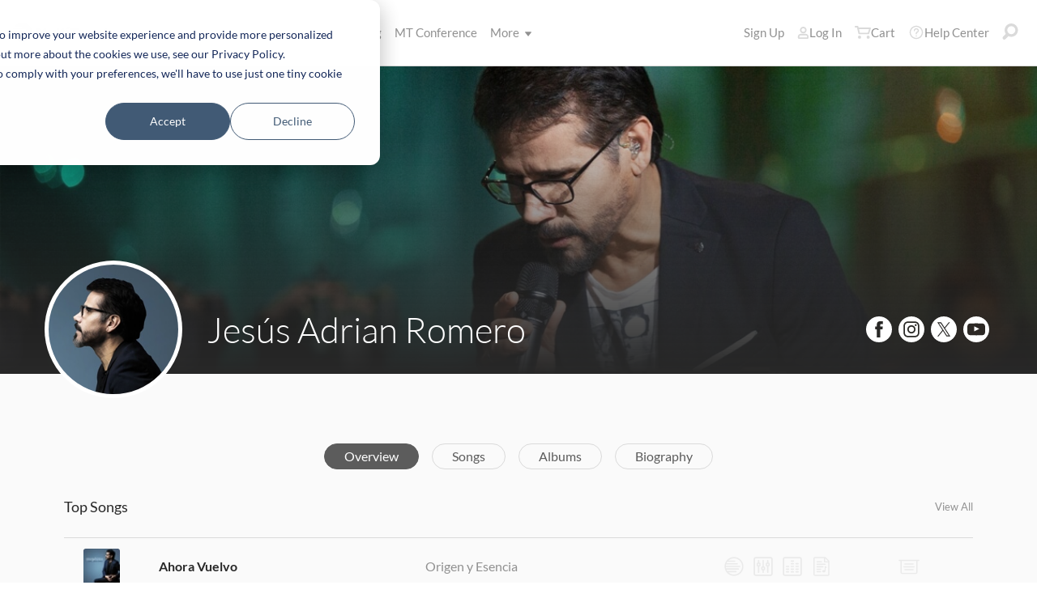

--- FILE ---
content_type: text/html; charset=utf-8
request_url: https://www.multitracks.com/artists/Jes%C3%BAs-Adrian-Romero/
body_size: 18117
content:

<!DOCTYPE html>
<html lang="en">
<head>
	<!-- set the viewport width and initial-scale on mobile devices -->
	<meta name="viewport" content="width=device-width, initial-scale=1.0" /><title>
	MultiTracks.com
</title>

<!-- set the encoding of your site -->
<meta charset="utf-8">
<!-- include FavIcons -->

<!-- Favicons -->
<!-- Desktop Browsers -->
<link id="commonHeader_DesktopIcon" rel="icon" type="image/svg+xml" href="https://multitracks.blob.core.windows.net/public/images/icon/favicon/favicon-svg2.svg"></link>
<meta name="theme-color" content="#ffffff">

<!-- iOS Safari -->
<link id="commonHeader_AppleTouchIcon" rel="apple-touch-icon" sizes="180x180" href="https://multitracks.blob.core.windows.net/public/images/icon/favicon/apple-touch-icon.png"></link>
<link id="commonHeader_MaskIcon" rel="mask-icon" color="#282828" href="https://multitracks.blob.core.windows.net/public/images/icon/favicon/safari-pinned-tab.svg"></link>

<!-- Android Chrome -->
<link id="commonHeader_Manifest" rel="manifest" href="https://multitracks.blob.core.windows.net/public/images/icon/favicon/manifest.json"></link>

<!-- Windows 8 and 10 -->
<meta name="msapplication-TileColor" content="#2d89ef">
<meta id="commonHeader_MsAppConfig" name="msapplication-config" href="https://multitracks.blob.core.windows.net/public/images/icon/favicon/browserconfig.xml"></meta>

<meta name="theme-color" content="#ffffff">
<meta id="commonHeader_ogTitle" property="og:title" content="Jesús Adrian Romero | MultiTracks.com"></meta>
<meta id="commonHeader_ogDescription" property="og:description" content="Discover quality resources for leading worship from Jesús Adrian Romero. MultiTracks, Charts, Patches, and instruments parts in RehearsalMix."></meta>
<meta property="og:image" content="https://multitracks.blob.core.windows.net/public/images/site/1/facebook-global.jpeg" />

<input class="js-content-path" type="hidden" value="https://mtracks.azureedge.net/public/" />

<script>
	const contentPath = "https://mtracks.azureedge.net/public/";
</script>

<!-- Google tag (gtag.js) -->
<script async src="https://www.googletagmanager.com/gtag/js?id=G-8PSL4BS3Y4"></script>
<script>
	window.dataLayer = window.dataLayer || [];
	function gtag(){dataLayer.push(arguments);}
	gtag('js', new Date());

	gtag('config', 'G-8PSL4BS3Y4');
</script>
<link rel="canonical" href="https://www.multitracks.com/artists/Jes%C3%BAs-Adrian-Romero/" />
<!-- Facebook Scripts -->
<script>
	var facebook_AppId = '287486777962506';
	var facebook_PixelId = '745207308943054';
	var facebookCulture = 'en_US';
</script>
<script type="text/javascript" src="https://multitracks.blob.core.windows.net/public/scripts/v63/en/facebook.min.js?v=2"></script>
<link rel="alternate" href="https://www.multitracks.com/artists/Jes%C3%BAs-Adrian-Romero/" hreflang="en" /><link rel="alternate" href="https://www.secuencias.com/artists/Jes%C3%BAs-Adrian-Romero/" hreflang="es" /><link rel="alternate" href="https://www.multitracks.com.br/artists/Jes%C3%BAs-Adrian-Romero/" hreflang="pt" /><link rel="alternate" href="https://www.multitracksfr.com/artists/Jes%C3%BAs-Adrian-Romero/" hreflang="fr" /><link rel="alternate" href="https://www.multitracks.co.kr/artists/Jes%C3%BAs-Adrian-Romero/" hreflang="ko" /><link rel="alternate" href="https://www.multitracks.id/artists/Jes%C3%BAs-Adrian-Romero/" hreflang="id" />
	<!-- include the site stylesheet -->
	<link media="all" rel="stylesheet" href="https://multitracks.blob.core.windows.net/public/css/v63/pages/template.discovery.min.css?v=2">
	<link media="all" rel="stylesheet" href="https://multitracks.blob.core.windows.net/public/css/v63/pages/discovery.artists.min.css?v=2">
<meta name="description" content="Discover quality resources for leading worship from Jesús Adrian Romero. MultiTracks, Charts, Patches, and instruments parts in RehearsalMix." /></head>
<body id="artists-details" class="premium standard">
	<form method="post" action="/artists/Jesús-Adrian-Romero/" id="form1" data-add-to-library-enabled="0" data-svg-path="/images/sprite.symbol.svg#" data-is-logged-in="0" data-app-inst-key="1c61072b-67b0-4d9c-aa67-4ec4a41c9b2a" data-add-to-setlist-enabled="0" class=" lang-en js-body-form" data-ws-footer-email-ext="aspx" data-country-id="1" data-ws-footer-email-path="/json/newsletter/" data-language-code="en" data-restricted="False" data-site-id="1" data-ws-search-action="POST" data-ws-search-path="https://api.multitracks.com/search/" data-ws-footer-email-action="POST">
<div class="aspNetHidden">
<input type="hidden" name="__EVENTTARGET" id="__EVENTTARGET" value="" />
<input type="hidden" name="__EVENTARGUMENT" id="__EVENTARGUMENT" value="" />
<input type="hidden" name="__VIEWSTATE" id="__VIEWSTATE" value="IM0eZGYDBqjTrvFNwS1iSujxRvJj/Gy/Ok7aultbD+mP4RV+6BHyAT92oWuiIUFSJniwi3qUjgFqnwxU1E1elJJWSFeFXILI1oYCM2M/iOQ=" />
</div>

<script type="text/javascript">
//<![CDATA[
var theForm = document.forms['form1'];
if (!theForm) {
    theForm = document.form1;
}
function __doPostBack(eventTarget, eventArgument) {
    if (!theForm.onsubmit || (theForm.onsubmit() != false)) {
        theForm.__EVENTTARGET.value = eventTarget;
        theForm.__EVENTARGUMENT.value = eventArgument;
        theForm.submit();
    }
}
//]]>
</script>



<script type="text/javascript">
//<![CDATA[
var customerLanguage = 'en';var timeStyle = '12';var timeSeparator = ':';(function(c, l, a, r, i, t, y) {
				c[a] = c[a] || function() {
					(c[a].q = c[a].q || []).push(arguments)
				};
				t = l.createElement(r);
				t.async = 1;
				t.src = "https://www.clarity.ms/tag/" + i;
				y = l.getElementsByTagName(r)[0];
				y.parentNode.insertBefore(t, y);
			})(window, document, "clarity", "script", "52v7vk8jhn");window.intercomSettings = {"app_id":"kabb4vin","language_override":"en"};//]]>
</script>
<script type="text/javascript" src="https://multitracks.blob.core.windows.net/public/scripts/v63/en/usercontrols/timezone-detector.min.js?v=2" defer></script>
<script type="text/javascript">
//<![CDATA[
var globalJsEnabled = false;//]]>
</script>

<script src="https://multitracks.blob.core.windows.net/public/scripts/v63/en/WebFormsBundle.min.js?v=2" type="text/javascript"></script>
<div class="aspNetHidden">

	<input type="hidden" name="__VIEWSTATEGENERATOR" id="__VIEWSTATEGENERATOR" value="E275DC9E" />
	<input type="hidden" name="__EVENTVALIDATION" id="__EVENTVALIDATION" value="NebGJ6K1Kyj38bVz9qggPxckGhSIDzFvVuMj6rUWAM1+KSWr2Fjt4D5oxkwf26XTm/1ABcid8CSZSXNgg37zN312CtogmY+HvSr2QqH8iVE1lR4khxWC5TiIHLLFsQGE5GV9vsSbzULItQAgVcm3wfQizxrp4UqCscQAlMiK2671Tm2cdZ/tIJRkBZcRLSxVWJghsYoz9//Jppu1/5gnjHpoDqxRKdx0o0w7X1aqs0GIyDEhIWYH6zAvYLJi99AJ5KvyiRss3ayd0OG4AOnCE/pdz4MNuVrOA9C/mKpnVUtzmcpfUWZIJBf8SmfivzhGCitl9qz5zYeypoo1XEnwXHvlg/2XteaQjKw56eBEiu0=" />
</div>
		<noscript>
			<div>Javascript must be enabled for the correct page display</div>
		</noscript>
		<!-- allow a user to go to the main content of the page -->
		<a class="accessibility" href="#main" tabindex="21">Skip to Content</a>
		
		<!-- header of the page -->
		

<!-- header of the page -->
<script type="text/javascript">
//<![CDATA[
Sys.WebForms.PageRequestManager._initialize('header$ctl00', 'form1', [], [], [], 90, '');
//]]>
</script>

<div class="mobile-panel mod-left js-mobile-left js-mobile-panel">
	<a href="#" class="mobile-panel--close js-click-hide-products"></a>
	<nav id="mobile-menu-products" class="mobile-menu">
		<button class="mobile-panel--close-btn js-click-hide-products" aria-label="Close Menu">
			
<svg class="mobile-panel--close-btn--icon" role="graphics-symbol" aria-label="">
	<use xmlns:xlink="http://www.w3.org/1999/xlink" xlink:href="/images/sprite.symbol.svg#X-Close-thick"></use>
</svg>

		</button>
		<div class="mobile-menu--wrap">
			<ul data-menu="main" data-menu-id="0" class="mobile-menu--level js-menu-level">
				<li class="mobile-menu--item js-menu-item"><a class="mobile-menu--link js-menu-link" data-submenu="submenu-1" href="#">Products</a></li>
				<li class="mobile-menu--item js-menu-item"><a class="mobile-menu--link js-menu-link" data-submenu="submenu-4" href="/discovery/">Songs</a></li>
				<li class="mobile-menu--item js-menu-item"><a class="mobile-menu--link js-menu-link" data-submenu="submenu-3" href="/sounds/all/">Sounds</a></li>
				<li id="header_pricingLinkMobile" class="mobile-menu--item js-menu-item"><a class="mobile-menu--link js-menu-link" href="/pricing/">Pricing</a></li>
				<li class="mobile-menu--item js-menu-item"><a class="mobile-menu--link js-menu-link" href="/mtconference/">MT Conference</a></li>
				<li class="mobile-menu--item js-menu-item"><a class="mobile-menu--link js-menu-link" data-submenu="submenu-2" href="#">More</a></li>
			</ul>
			<!-- Submenu 1 -->
			<ul data-menu="submenu-1" data-menu-id="1" class="mobile-menu--level js-menu-level">
				<li class="mobile-menu--item js-menu-item"><a class="mobile-menu--link js-menu-link" href="/products/multitracks-one/">MultiTracks One</a></li>
				<li class="mobile-menu--item js-menu-item"><a class="mobile-menu--link js-menu-link" href="/products/live-bundle/">Live Bundle</a></li>
				<li class="mobile-menu--item js-menu-item"><a class="mobile-menu--link js-menu-link" href="/products/rehearse-bundle/">Rehearse Bundle</a></li>
				<li class="mobile-menu--item js-menu-item"><a class="mobile-menu--link js-menu-link" href="/products/mt-complete/">MT Complete<span class="mobile-menu--link--badge">New</span></a></li>
				<li id="header_cslLinkMobile" class="mobile-menu--item js-menu-item"><a class="mobile-menu--link js-menu-link" href="/products/churchstreaminglicense/">Church Licensing</a></li>
				<li class="mobile-menu--item js-menu-item"><a class="mobile-menu--link js-menu-link" href="/products/tracks/">Tracks</a></li>
				<li class="mobile-menu--item js-menu-item"><a class="mobile-menu--link js-menu-link" href="/products/playback/">Playback</a></li>
				<li class="mobile-menu--item js-menu-item"><a class="mobile-menu--link js-menu-link" href="/products/playback/rentals/">Playback Rentals</a></li>
				<li class="mobile-menu--item js-menu-item"><a class="mobile-menu--link js-menu-link" href="/products/cloud/">Cloud Pro</a></li>
				<li class="mobile-menu--item js-menu-item"><a class="mobile-menu--link js-menu-link" href="/products/rehearsalmix/">RehearsalMix</a></li>
				<li id="header_chartBuilderLinkMobile" class="mobile-menu--item js-menu-item"><a class="mobile-menu--link js-menu-link" href="/products/chartbuilder/">ChartBuilder</a></li>
				<li class="mobile-menu--item js-menu-item"><a class="mobile-menu--link js-menu-link" href="/products/chartbuilder/solopractice/">Solo Practice Bundle</a></li>
				<li class="mobile-menu--item js-menu-item"><a href="/products/chartpro/" id="header_chartsPage" class="mobile-menu--link js-menu-link">Chart Pro</a></li>
				<li class="mobile-menu--item js-menu-item"><a class="mobile-menu--link js-menu-link" href="/products/propresenter">ProPresenter Templates</a></li>
				<li class="mobile-menu--item js-menu-item"><a class="mobile-menu--link js-menu-link" href="/products/sounds/">Sounds</a></li>
			</ul>
			<ul data-menu="submenu-2" data-menu-id="2" class="mobile-menu--level js-menu-level">
				<li class="mobile-menu--item js-menu-item"><a class="mobile-menu--link js-menu-link" href="/about/">About</a></li>
				<li class="mobile-menu--item js-menu-item"><a class="mobile-menu--link js-menu-link" href="https://www.leadworshipwell.com" target="_blank">Lead Worship Well</a></li>
				<li class="mobile-menu--item js-menu-item"><a class="mobile-menu--link js-menu-link" href="/careers/">Careers</a></li>
				<li class="mobile-menu--item js-menu-item"><a class="mobile-menu--link js-menu-link" href="/sessions/">Sessions</a></li>
				<li class="mobile-menu--item js-menu-item"><a class="mobile-menu--link js-menu-link" href="/training/">Training</a></li>
			</ul> <!-- /.mobile-menu-level -->
			<ul data-menu="submenu-3" data-menu-id="3" class="mobile-menu--level js-menu-level">
				<li class="mobile-menu--item js-menu-item"><a class="mobile-menu--link js-menu-link" href="/products/sounds/">What are Sounds?</a></li>
				<li class="mobile-menu--item js-menu-item"><a class="mobile-menu--link js-menu-link" href="/products/sounds/ambient-pads/">Ambient Pads</a></li>
				<li id="header_navCollection" class="mobile-menu--item js-menu-item"><a class="mobile-menu--link js-menu-link" href="/sounds/patches/collections/">Collections</a></li>
				<li class="mobile-menu--item js-menu-item"><a class="mobile-menu--link js-menu-link" href="/sounds/bundles/">Bundles</a></li>
				<li class="mobile-menu--item js-menu-item"><a class="mobile-menu--link js-menu-link" href="/sounds/patches/">Patches</a></li>
				<li class="mobile-menu--item js-menu-item"><a class="mobile-menu--link js-menu-link" href="/products/sounds/stageready/">StageReady</a></li>
				<li class="mobile-menu--item js-menu-item"><a class="mobile-menu--link js-menu-link" href="/products/sounds/song-specific/">Song Specific Patches</a></li>
				<li class="mobile-menu--item js-menu-item"><a class="mobile-menu--link js-menu-link" href="/products/sounds/kemper/">Kemper</a></li>
				<li class="mobile-menu--item js-menu-item"><a class="mobile-menu--link js-menu-link" href="/products/drum-samples/">Drum Samples</a></li>
				<li class="mobile-menu--item js-menu-item"><a class="mobile-menu--link js-menu-link" href="/sounds/soundbeds/">Soundbeds</a></li>
				<li class="mobile-menu--item js-menu-item"><a class="mobile-menu--link js-menu-link" href="/sounds/templates/">Templates</a></li>
				<li class="mobile-menu--item js-menu-item"><a class="mobile-menu--link js-menu-link" href="/sounds/loops/">Loops</a></li>
				<li class="mobile-menu--item js-menu-item"><a class="mobile-menu--link js-menu-link" href="/producers/">Producers</a></li>
				<li class="mobile-menu--item js-menu-item"><a class="mobile-menu--link js-menu-link" href="/sounds/all/">Browse All Sounds</a></li>
			</ul> <!-- /.mobile-menu-level -->
			<ul data-menu="submenu-4" data-menu-id="4" class="mobile-menu--level js-menu-level">
				<li class="mobile-menu--item js-menu-item"><a class="mobile-menu--link js-menu-link" href="/resources/">Resources</a></li>
				<li class="mobile-menu--item js-menu-item"><a class="mobile-menu--link js-menu-link" href="/discovery/">Browse Songs</a></li>
				<li class="mobile-menu--item js-menu-item"><a class="mobile-menu--link js-menu-link" href="/songs/">Top Songs</a></li>
				<li class="mobile-menu--item js-menu-item"><a class="mobile-menu--link js-menu-link" href="/songs/?order=recent&label=New Releases">New Releases</a></li>
				<li class="mobile-menu--item js-menu-item"><a class="mobile-menu--link js-menu-link" href="/artists/">Artists</a></li>
				<li class="mobile-menu--item js-menu-item"><a class="mobile-menu--link js-menu-link" href="/albums/">Albums</a></li>
				<li class="mobile-menu--item js-menu-item"><a class="mobile-menu--link js-menu-link" href="/mtcomplete/">
					MT Complete<span class="mobile-menu--link--badge">New</span></a></li>
			</ul> <!-- /.mobile-menu-level -->
			<!-- /.mobile-menu-level -->
		</div>
		<!-- /.mobile-menu-wrap -->
	</nav>
	<!-- /.mobile-menu -->
</div>
<!-- /.mobile-panel -->

<div class="mobile-panel mod-right js-mobile-right js-mobile-panel">
	<a href="#" class="mobile-panel--close js-click-hide-account"></a>
	<nav id="mobile-menu-account" class="mobile-menu">
		<button class="mobile-panel--close-btn js-click-hide-account" aria-label="Close Menu">
			
<svg class="mobile-panel--close-btn--icon" role="graphics-symbol" aria-label="">
	<use xmlns:xlink="http://www.w3.org/1999/xlink" xlink:href="/images/sprite.symbol.svg#X-Close-thick"></use>
</svg>

		</button>
		<div class="mobile-menu--wrap">
			<ul data-menu="main" data-menu-id="0" class="mobile-menu--level js-menu-level">
				<li id="header_registerLinkMobile" class="mobile-menu--item js-menu-item"><a class="mobile-menu--link js-menu-link" href="/register/">Sign Up</a></li>
				<li id="header_loginItemMobile" class="mobile-menu--item js-menu-item">
					<a href="/login/" id="header_loginLinkMobile" class="mobile-menu--link js-menu-link">
						Log In
					</a>
				</li>
				
				
				
				<li class="mobile-menu--item js-menu-item"><a href="/cart/" id="header_mobileCartButton" class="mobile-menu--link js-menu-link js-cart-count">Cart</a></li>
				<li class="mobile-menu--item js-menu-item"><a href="https://helpcenter.multitracks.com/en/" id="header_supportLinkMobile" class="mobile-menu--link js-menu-link">Help Center</a></li>
			</ul>
			
			
			
			<ul id="header_accountSectionMobile4" data-menu="submenu-1-3" data-menu-id="4" class="mobile-menu--level js-menu-level">
				<li class="mobile-menu--item js-menu-item"><a class="mobile-menu--link js-menu-link" href="/premium/setlists/">Setlists</a></li>
				<li class="mobile-menu--item js-menu-item"><a class="mobile-menu--link js-menu-link" href="/premium/setlists/serviceTypes/">Service Types</a></li>
				<li class="mobile-menu--item js-menu-item"><a class="mobile-menu--link js-menu-link" href="/premium/setlists/planningcenter/plan/import.aspx">Import</a></li>
				<li class="mobile-menu--item js-menu-item"><a class="mobile-menu--link js-menu-link" href="/premium/setlists/planningcenter/song/link.aspx">Song Link</a></li>
			</ul>
			<ul id="header_accountSectionMobile5" data-menu="submenu-1-4" data-menu-id="5" class="mobile-menu--level js-menu-level">
				<li class="mobile-menu--item js-menu-item"><a class="mobile-menu--link js-menu-link" href="/premium/playback/rentals/">Rentals</a></li>
				<li class="mobile-menu--item js-menu-item"><a class="mobile-menu--link js-menu-link" href="/premium/custom/">Custom Click and Guide</a></li>
			</ul>
			<ul id="header_accountSectionMobile6" data-menu="submenu-1-5" data-menu-id="6" class="mobile-menu--level js-menu-level">
				<li class="mobile-menu--item js-menu-item"><a class="mobile-menu--link js-menu-link" href="/premium/chartpro/charts/">Charts</a></li>
				<li class="mobile-menu--item js-menu-item"><a class="mobile-menu--link js-menu-link" href="/premium/chartpro/stagedisplay/">Stage Display Add-On</a></li>
			</ul>
		</div>
		<!-- /.mobile-menu-wrap -->
	</nav>
	<!-- /.mobile-menu -->
</div>
<!-- /.mobile-panel -->

<header class="header mod-interior remodal-bg">
	<div class="header--holder">

		<div class="header--mobile mod-en js-media-search-mobile-container">
			<a class="header--mobile--link dots mod-horiz js-click-show-products" href="#">
				<div class="dots--item"></div>
				<div class="dots--item"></div>
				<div class="dots--item"></div>
			</a>

			<a class="header--mobile--logo" href="/">
				<img src="https://multitracks.blob.core.windows.net/public/images/site/logo/1/logo-mono.svg" id="header_logo" class="header--mobile--logo--img mod-full" alt="MultiTracks.com" />
				
<svg class="header--mobile--logo--img mod-mark" role="graphics-symbol" aria-label="">
	<use xmlns:xlink="http://www.w3.org/1999/xlink" xlink:href="/images/sprite.symbol.svg#mt-death-star"></use>
</svg>

			</a>

			<div class="header--mobile--right">
				<a class="header--mobile--link u-space-10r js-global-search-trigger" href="#" >
					
<svg class="header--mobile--link--icon" role="graphics-symbol" aria-label="">
	<use xmlns:xlink="http://www.w3.org/1999/xlink" xlink:href="/images/sprite.symbol.svg#Search-Input"></use>
</svg>

				</a>

				<div class="header--mobile--search search">
					<input accesskey="4" type="text" placeholder="Search" class="search--input input mod-search js-media-search-mobile" name="" value="">
					<a href="#" class="search--submit js-media-search-mobile-btn">
						
<svg class="search--submit--icon" role="graphics-symbol" aria-label="">
	<use xmlns:xlink="http://www.w3.org/1999/xlink" xlink:href="/images/sprite.symbol.svg#Search-Input"></use>
</svg>

					</a><!-- /.search-submit -->
				</div><!-- /.header-mobile-search -->

				<a href="#" class="header--mobile--search--close btn-text js-media-search-mobile-close">Cancel</a><!-- /.search-submit -->

				<a class="header--mobile--link js-click-show-account" href="#">
					
<svg class="header--mobile--link--icon" role="graphics-symbol" aria-label="">
	<use xmlns:xlink="http://www.w3.org/1999/xlink" xlink:href="/images/sprite.symbol.svg#account"></use>
</svg>

				</a>
			</div><!-- /.header-mobile-right -->
		</div><!-- /.header-mobile -->

		<div class="header--left">
			<a class="header--left--logo" href="/">
				<img src="https://multitracks.blob.core.windows.net/public/images/site/logo/1/logo-mono.svg" id="header_logoFull" class="header--left--logo--img mod-full" alt="MultiTracks.com" />
			</a>

			<div class="header--mobile mod-right">
				<a class="header--mobile--link js-click-show-account" href="#">
					
<svg class="header--mobile--link--icon" role="graphics-symbol" aria-label="">
	<use xmlns:xlink="http://www.w3.org/1999/xlink" xlink:href="/images/sprite.symbol.svg#account"></use>
</svg>

				</a>
			</div>
			<ul class="header--left--nav navigation-links">
				<li class="navigation-links--item mod-submenu js-hoverable-link">
					<a class="navigation-links--item--link" href="#">Products
						
<svg class="navigation-links--item--menu-icon" role="graphics-symbol" aria-label="">
	<use xmlns:xlink="http://www.w3.org/1999/xlink" xlink:href="/images/sprite.symbol.svg#icon-submenu"></use>
</svg>

					</a>
					<div class="navigation-links--submenu">
						<ul class="navigation-links--submenu--wrap">
							<li class="navigation-links--submenu--item">
								<a class="navigation-links--submenu--item--link" href="/products/multitracks-one/">MultiTracks One</a>
							</li>
							<li class="navigation-links--submenu--item">
								<a class="navigation-links--submenu--item--link" href="/products/live-bundle/">Live Bundle</a>
							</li>
							<li class="navigation-links--submenu--item">
								<a class="navigation-links--submenu--item--link" href="/products/rehearse-bundle/">Rehearse Bundle</a>
							</li>
							<li id="header_headerMTCompleteProductListItem" class="navigation-links--submenu--item">
								<a class="navigation-links--submenu--item--link" href="/products/mt-complete/">MT Complete</a>
								<span class="navigation-links--submenu--item--badge">New</span>
							</li>
							<li id="header_cslLink" class="navigation-links--submenu--item">
								<a class="navigation-links--submenu--item--link" href="/products/churchstreaminglicense/">Church Licensing</a>
							</li>
							<li class="navigation-links--submenu--item">
								<a class="navigation-links--submenu--item--link" href="/products/tracks/">Tracks</a>
							</li>
							<li class="navigation-links--submenu--item">
								<a class="navigation-links--submenu--item--link" href="/products/playback/">Playback</a>
							</li>
							<li class="navigation-links--submenu--item">
								<a class="navigation-links--submenu--item--link" href="/products/playback/rentals/">Playback Rentals</a>
							</li>
							<li class="navigation-links--submenu--item">
								<a class="navigation-links--submenu--item--link" href="/products/cloud/">Cloud Pro</a>
							</li>
							<li class="navigation-links--submenu--item">
								<a class="navigation-links--submenu--item--link" href="/products/rehearsalmix/">RehearsalMix</a>
							</li>
							<li id="header_chartBuilderLink" class="navigation-links--submenu--item">
								<a class="navigation-links--submenu--item--link" href="/products/chartbuilder/">ChartBuilder</a>
							</li>
							<li class="navigation-links--submenu--item">
								<a class="navigation-links--submenu--item--link" href="/products/chartbuilder/solopractice/">Solo Practice Bundle</a>
							</li>
							<li class="navigation-links--submenu--item">
								<a href="/products/chartpro/" id="header_chartsPageMobile" class="navigation-links--submenu--item--link">Chart Pro</a>
							</li>
							<li class="navigation-links--submenu--item">
								<a class="navigation-links--submenu--item--link" href="/products/propresenter/">ProPresenter Templates</a>
							</li>
							<li class="navigation-links--submenu--item">
								<a class="navigation-links--submenu--item--link" href="/products/sounds/">Sounds</a>
							</li>
						</ul>
					</div>
				</li>
				<li class="navigation-links--item mod-submenu mod-sounds js-hoverable-link">
					<a class="navigation-links--item--link" href="/discovery/">Songs
						
<svg class="navigation-links--item--menu-icon" role="graphics-symbol" aria-label="">
	<use xmlns:xlink="http://www.w3.org/1999/xlink" xlink:href="/images/sprite.symbol.svg#icon-submenu"></use>
</svg>

					</a>
					<div class="navigation-links--submenu">
						<ul class="navigation-links--submenu--wrap">
							<li class="navigation-links--submenu--item">
								<a class="navigation-links--submenu--item--link" href="/resources/">Resources</a>
							</li>
							<li class="navigation-links--submenu--item">
								<a class="navigation-links--submenu--item--link" href="/discovery/">Browse Songs</a>
							</li>
							<li class="navigation-links--submenu--item">
								<a class="navigation-links--submenu--item--link" href="/songs/">Top Songs</a>
							</li>
							<li class="navigation-links--submenu--item">
								<a class="navigation-links--submenu--item--link" href="/songs/?order=recent&label=New Releases">New Releases</a>
							</li>
							<li class="navigation-links--submenu--item">
								<a class="navigation-links--submenu--item--link" href="/artists/">Artists</a>
							</li>
							<li class="navigation-links--submenu--item">
								<a class="navigation-links--submenu--item--link" href="/albums/">Albums</a>
							</li>

							<li class="navigation-links--submenu--item">
								<a class="navigation-links--submenu--item--link" href="/mtcomplete/">
									MT Complete
								</a>
								<span class="navigation-links--submenu--item--badge">New</span>
							</li>
						</ul>
					</div>
				</li>
				<li class="navigation-links--item mod-submenu mod-sounds js-hoverable-link">
					<a class="navigation-links--item--link" href="/sounds/all/">Sounds
						
<svg class="navigation-links--item--menu-icon" role="graphics-symbol" aria-label="">
	<use xmlns:xlink="http://www.w3.org/1999/xlink" xlink:href="/images/sprite.symbol.svg#icon-submenu"></use>
</svg>

					</a>
					<div class="navigation-links--submenu">
						<ul class="navigation-links--submenu--wrap">
							<li class="navigation-links--submenu--item">
								<a class="navigation-links--submenu--item--link" href="/products/sounds/ambient-pads/">Ambient Pads</a>
							</li>
							<li id="header_navCollection1" class="navigation-links--submenu--item">
								<a class="navigation-links--submenu--item--link" href="/sounds/patches/collections/">Collections</a>
							</li>
							<li class="navigation-links--submenu--item">
								<a class="navigation-links--submenu--item--link" href="/sounds/bundles/">Bundles</a>
							</li>
							<li class="navigation-links--submenu--item">
								<a class="navigation-links--submenu--item--link" href="/sounds/patches/">Patches</a>
							</li>
							<li class="navigation-links--submenu--item">
								<a class="navigation-links--submenu--item--link" href="/products/sounds/stageready/">StageReady</a>
							</li>
							<li class="navigation-links--submenu--item">
								<a class="navigation-links--submenu--item--link" href="/products/sounds/song-specific/">Song Specific Patches</a>
							</li>
							<li class="navigation-links--submenu--item">
								<a class="navigation-links--submenu--item--link" href="/products/sounds/kemper/">Kemper Profiles</a>
							</li>
							<li class="navigation-links--submenu--item">
								<a class="navigation-links--submenu--item--link" href="/products/drum-samples/">Drum Samples</a>
							</li>
							<li class="navigation-links--submenu--item">
								<a class="navigation-links--submenu--item--link" href="/sounds/soundbeds/">Soundbeds</a>
							</li>
							<li class="navigation-links--submenu--item">
								<a class="navigation-links--submenu--item--link" href="/sounds/templates/">Templates</a>
							</li>
							<li class="navigation-links--submenu--item">
								<a class="navigation-links--submenu--item--link" href="/sounds/loops/">Loops</a>
							</li>
							<li class="navigation-links--submenu--item">
								<a class="navigation-links--submenu--item--link" href="/producers/">Producers</a>
							</li>
							<li class="navigation-links--submenu--item">
								<a class="navigation-links--submenu--item--link" href="/products/sounds/">What are Sounds?</a>
							</li>
						</ul>
					</div>
				</li>
				<li id="header_pricingLink" class="navigation-links--item">
					<a class="navigation-links--item--link" href="/pricing/">Pricing</a>
				</li>
				<li class="navigation-links--item">
					<a class="navigation-links--item--link" href="/mtconference/">MT Conference</a>
				</li>
				<li class="navigation-links--item mod-submenu js-hoverable-link">
					<a class="navigation-links--item--link" href="#">
						More
						
<svg class="navigation-links--item--menu-icon" role="graphics-symbol" aria-label="">
	<use xmlns:xlink="http://www.w3.org/1999/xlink" xlink:href="/images/sprite.symbol.svg#icon-submenu"></use>
</svg>

					</a>
					<div class="navigation-links--submenu">
						<ul class="navigation-links--submenu--wrap">
							<li class="navigation-links--submenu--item">
								<a class="navigation-links--submenu--item--link" href="/about/">About</a>
							</li>
							<li class="navigation-links--submenu--item">
								<a class="navigation-links--submenu--item--link" href="https://www.leadworshipwell.com" target="_blank">Lead Worship Well</a>
							</li>
							<li class="navigation-links--submenu--item">
								<a class="navigation-links--submenu--item--link" href="/careers/">Careers</a>
							</li>
							<li class="navigation-links--submenu--item">
								<a class="navigation-links--submenu--item--link" href="/sessions/">Sessions</a>
							</li>
							<li class="navigation-links--submenu--item">
								<a class="navigation-links--submenu--item--link" href="/training/">Training</a>
							</li>
						</ul>
					</div>
				</li>
			</ul>
			<!-- /.header-left-nav -->
		</div>
		<!-- /.header-left -->
		<div class="header--right mod-en">
			<ul class="header--right--nav navigation-links js-search-control">

				<li id="header_registerLink" class="navigation-links--item mod-popup">
					<a class="navigation-links--item--link" href="/register/">Sign Up
					</a>
				</li>
				<li id="header_loginItem" class="navigation-links--item mod-popup">
					<a href="/login/" id="header_loginLink" class="navigation-links--item--link">
						
<svg class="navigation-links--item--icon mod-account" role="graphics-symbol" aria-label="">
	<use xmlns:xlink="http://www.w3.org/1999/xlink" xlink:href="/images/sprite.symbol.svg#account"></use>
</svg>

						Log In
					</a>
				</li>
				<li class="navigation-links--item mod-popup js-hoverable-link">
					
					
					<!-- /.nav-links-popup -->
				</li>
				<!-- /.navigation-links-item -->

				<li class="navigation-links--item mod-popup js-hoverable-link">
					<a href="/cart/" id="header_cartButton" class="navigation-links--item--link mod-cart js-cart-count">
						
<svg class="navigation-links--item--icon" role="graphics-symbol" aria-label="">
	<use xmlns:xlink="http://www.w3.org/1999/xlink" xlink:href="/images/sprite.symbol.svg#cart"></use>
</svg>

						Cart
					</a>
					<div class="navigation-links--popup cart-popup">
						<div class="cart-popup--wrap">
							<div id="header_emptycart" class="cart-popup--emptycart js-empty-cart">
								<h3>Your shopping cart is empty</h3>
								<p>But it wants to be full. Fill it with MultiTracks, Charts, Subscriptions, and more!</p>
							</div>
							
							<!-- /.cart-popup-checkout-box -->
							
						</div>
					</div>
					<!-- /.nav-links-popup -->
				</li>
				<!-- /.navigation-links-item -->

				<li class="navigation-links--item">
					<a href="https://helpcenter.multitracks.com/en/" id="header_supportLink" class="navigation-links--item--link">
						
<svg class="navigation-links--item--icon" role="graphics-symbol" aria-label="">
	<use xmlns:xlink="http://www.w3.org/1999/xlink" xlink:href="/images/sprite.symbol.svg#support"></use>
</svg>

						Help Center
					</a>
				</li>

				<li class="navigation-links--item">
					<a href="#" class="navigation-links--item--link js-global-search-trigger">
						
<svg class="navigation-links--item--icon" role="graphics-symbol" aria-label="">
	<use xmlns:xlink="http://www.w3.org/1999/xlink" xlink:href="/images/sprite.symbol.svg#Search-Input"></use>
</svg>

					</a>
				</li> <!-- /.navigation-links-item -->
				<!-- /.navigation-links-item -->
			</ul>
			<!-- /.header-right-nav -->
		</div>
		<!-- /.header-right -->
	</div>
	<!-- /.header-holder -->
</header>
<!-- /.header -->

<template class="js-media-search-artist">
	<a href="#" class="media-search--results--item mod-artists js-media-search-item-link">
		<img class="media-search--results--item--img js-media-search-item-img" src="" srcset="">
		<div class="media-search--results--item--text">
			<span class="media-search--results--item--title js-media-search-item-title"></span>
		</div>
	</a>
</template>

<template class="js-media-search-album">
	<a href="#" class="media-search--results--item mod-albums js-media-search-item-link">
		<img class="media-search--results--item--img js-media-search-item-img" src="" srcset="">
		<div class="media-search--results--item--text">
			<span class="media-search--results--item--title js-media-search-item-title"></span>
			<span class="media-search--results--item--sub-title js-media-search-item-subtitle"></span>
		</div>
	</a>
</template>

<template class="js-media-search-song">
	<a href="#" class="media-search--results--item mod-songs js-media-search-item-link">
		<div class="media-search--results--item--text">
			<span class="media-search--results--item--title js-media-search-item-title"></span>
			<span class="media-search--results--item--sub-title js-media-search-item-subtitle"></span>
		</div>
	</a>
</template>

<template class="js-media-search-holder">
	<div class="media-search--results--section js-media-group">
		<div class="media-search--results--section--header">
			<span class="media-search--results--section--header--type js-holder-title"></span>
			<a href="#" class="media-search--results--section--header--link js-media-see-more u-hide" tabindex="-1">See More</a>
		</div>
		<div class="media-search--results--section--content js-media-group-results">
		</div>
	</div>
</template>

<div id="search-app"></div>



<div data-modal-id="add-to-setlist" data-csl="1"  data-show-pinned="0" class="modal mod-vue">
	<div data-modal-action="close" class="u-hide"></div>
	<div
		data-vue-app="add-to-setlist"
		data-endpoint-path="/json/setlist/songactions/"
		data-endpoint-ext="aspx"
		data-endpoint-action="POST"
		data-user-locale="en"
		data-user-date-format="n/j/Y"
		data-user-time-format="h:i K"
		data-is-twenty-four="0">
	</div>
	<template class="js-keypicker-template">
		<h2 class="form-row--label u-color-gray-6">Key</h2>
		<div class="keypicker--container js-keypicker-container"></div>
		<div class="keypicker--container">
			<div class="keypicker--btn filter-select--tip">
				<input class="keypicker--btn--input js-keypicker-accidental js-keypicker-flat"
					id="radio10" type="checkbox" name="accidental" value="flat" />
				<label class="keypicker--btn--label" for="radio10">
					
<svg class="keypicker--btn--icon" role="graphics-symbol" aria-label="">
	<use xmlns:xlink="http://www.w3.org/1999/xlink" xlink:href="/images/sprite.symbol.svg#flat"></use>
</svg>

				</label>
			</div>
			<div class="keypicker--btn filter-select--tip">
				<input class="keypicker--btn--input js-keypicker-accidental js-keypicker-sharp"
					id="radio9" type="checkbox" name="accidental" value="sharp" />
				<label class="keypicker--btn--label" for="radio9">
					
<svg class="keypicker--btn--icon" role="graphics-symbol" aria-label="">
	<use xmlns:xlink="http://www.w3.org/1999/xlink" xlink:href="/images/sprite.symbol.svg#sharp"></use>
</svg>

				</label>
			</div>
		</div>
	</template>
	<template class="js-keypicker-note-template">
		<div class="keypicker--btn">
			<input class="keypicker--btn--input js-keypicker-note" id="radio1" type="radio" name="key" value="" />
			<label class="keypicker--btn--label js-keypicker-note-label" for="radio1"></label>
		</div>
	</template>
</div>


<input name="header$timezone$timeOffset" type="hidden" id="header_timezone_timeOffset" class="js-timezone-offset" />
<input name="header$timezone$timeZoneCode" type="hidden" id="header_timezone_timeZoneCode" class="js-timezone-code" />

 














<!-- MT Conference Banner -->




<input name="header$cloudPdfChartsEnabled" type="hidden" id="header_cloudPdfChartsEnabled" class="js-cloud-pdf-charts-enabled" value="true" />

<script type="text/javascript" src="https://multitracks.blob.core.windows.net/public/scripts/v63/en/main/util-action-notification.min.js?v=2"></script>
<script type="text/javascript" src="https://multitracks.blob.core.windows.net/public/scripts/v63/en/main/util-app-insights.min.js?v=2"></script>
<script type="text/javascript" src="https://multitracks.blob.core.windows.net/public/scripts/v63/en/main/site-header.min.js?v=2" defer></script>

		
		<div id="dynaCacheBody">
	
			<div class="wrapper mod-standard mod-gray">
				
<div class="details-banner">
	<div class="details-banner--overlay"></div>
	<div class="details-banner--hero">
		<img class="details-banner--hero--img"
				src="https://multitracks.blob.core.windows.net/public/images/artists/hero/2420/1038.jpg"
				srcset="https://multitracks.blob.core.windows.net/public/images/artists/hero/1210/1038.jpg,
						https://multitracks.blob.core.windows.net/public/images/artists/hero/2420/1038.jpg 2x"
				alt="Jesús Adrian Romero">
		<div class="details-banner--hero--img u-hide"
			style="background-image: url(https://multitracks.blob.core.windows.net/public/images/albums/568/0.jpg)"></div>
	</div>
	<div class="details-banner--info mod-artist-banner">
		<a href="/artists/Jesús-Adrian-Romero/" class="details-banner--info--box mod-artist-banner">
			<img class="details-banner--info--box--img"
					src="https://multitracks.blob.core.windows.net/public/images/artists/cover/512/1038.jpg"
					srcset="https://multitracks.blob.core.windows.net/public/images/artists/cover/206/1038.jpg,
						https://multitracks.blob.core.windows.net/public/images/artists/cover/512/1038.jpg 2x"
					alt="Jesús Adrian Romero">
		</a>
		<h1 class="details-banner--info--name">
			<a class="details-banner--info--name--link" href="/artists/Jesús-Adrian-Romero/">
				Jesús Adrian Romero
			</a>
		</h1>

		<span class="details-banner--info--box u-hide">
			<img class="details-banner--info--box--img"
					src="https://multitracks.blob.core.windows.net/public/images/albums/284/0.jpg"
					srcset="https://multitracks.blob.core.windows.net/public/images/albums/284/0.jpg,
						https://multitracks.blob.core.windows.net/public/images/albums/568/0.jpg 2x"
					alt="">
		</span>
		<h2 class="details-banner--info--subtitle u-hide">
			<a class="details-banner--info--name--link" href="/artists/Jesús-Adrian-Romero/">
				Jesús Adrian Romero
			</a>
		</h2>
		<h1 class="details-banner--info--name u-hide">
			
		</h1>

		<ul class="details-banner--info--social">
			
					<li class="details-banner--info--social--item">
						<a href="https://www.facebook.com/jaroficial/" class="details-banner--info--social--item--link" target="_blank">
							
<svg class="u-icon" role="graphics-symbol" aria-label="">
	<use xmlns:xlink="http://www.w3.org/1999/xlink" xlink:href="/images/sprite.symbol.svg#icon-facebook"></use>
</svg>

						</a>
					</li>
				
					<li class="details-banner--info--social--item">
						<a href="https://www.instagram.com/jesusadrian/" class="details-banner--info--social--item--link" target="_blank">
							
<svg class="u-icon" role="graphics-symbol" aria-label="">
	<use xmlns:xlink="http://www.w3.org/1999/xlink" xlink:href="/images/sprite.symbol.svg#icon-instagram"></use>
</svg>

						</a>
					</li>
				
					<li class="details-banner--info--social--item">
						<a href="https://twitter.com/jaroficial" class="details-banner--info--social--item--link" target="_blank">
							
<svg class="u-icon" role="graphics-symbol" aria-label="">
	<use xmlns:xlink="http://www.w3.org/1999/xlink" xlink:href="/images/sprite.symbol.svg#icon-x"></use>
</svg>

						</a>
					</li>
				
					<li class="details-banner--info--social--item">
						<a href="https://www.youtube.com/jaroficial" class="details-banner--info--social--item--link" target="_blank">
							
<svg class="u-icon" role="graphics-symbol" aria-label="">
	<use xmlns:xlink="http://www.w3.org/1999/xlink" xlink:href="/images/sprite.symbol.svg#icon-youtube"></use>
</svg>

						</a>
					</li>
				
		</ul>
	</div>
</div>
<script type="application/ld+json">
{
	"@context": "http://schema.org",
	"@type": "MusicGroup",
	"url": "https://www.multitracks.com/artists/artists/Jesús-Adrian-Romero/",
	"image": [
		"https://multitracks.blob.core.windows.net/public/images/artists/hero/1210/1038.jpg",
		"https://multitracks.blob.core.windows.net/public/images/artists/hero/2420/1038.jpg"
	],
	"name": "Jesús Adrian Romero",
	"sameAs": "https://www.facebook.com/jaroficial/",
	"description": "Jesús Adrián Romero, es un reconocido cantante y compositor mexicano. Comenzó su carrera a mediados de la década de los 90, gozando al día de hoy de un enorme prestigio y vigencia en toda Latinoamérica, EEUU, y gran parte de Europa. Sus canciones, en sus más de dieciséis producciones musicales, han traspasado todas las barreras generacionales, lo que ha hecho posible que millones de personas conecten con su lírica inteligente y profundamente espiritual. Canciones como “Sumérgeme”, “Qué sería de mí” o “Princesas Mágicas”, se han convertido en verdaderos himnos en toda Latinoamérica. Con más de un cuarto de siglo de trayectoria, JAR, ha forjado un universo propio, un estilo único y sin precedentes estilísticos. \r\n\r\nLa reinvención ha sido, sin lugar a duda, uno de los fundamentos en su larga trayectoria. Su disco “El aire de tu casa” (2007), significó la refundación de su estilo, tanto en sus letras como en su música, catapultando aún más su carrera a nivel internacional. \r\nLos hitos en la carrera de JAR son innumerables. Se ha presentado decenas de veces en auditorios de altísimo prestigio como el “Auditorio Nacional” en la CDMX, estadio “Luna Park” en la ciudad de Buenos Aires, ”Microsoft Theatre” L.A, “Palacio de los deportes” en Madrid, “Estadio San Marcos” Lima, entre otros grandes escenarios alrededor del mundo. \r\n\r\nSu canción “Tú estás aquí” cuenta con más de cuatrocientos millones de vistas en YouTube, su canal en dicha plataforma en el 2018, acumuló la astronómica cifra de dos billones de vistas. Su repertorio en Spotify cuenta con más de cien millones de reproducciones por año,  y ha sido uno de los pocos artistas latinos en superar el billón de reproducciones en la plataforma digital Pandora. \r\n\r\nActualmente JAR acaba de lanzar su más reciente producción discográfica  que lleva por título “Origen y esencia\" la cual ya está disponible en tu plataforma digital favorita.",
	"potentialAction": {
	"@type": "ListenAction",
	"target": [
	  {
		"@type": "EntryPoint",
		"urlTemplate": "https://www.multitracks.com/artists/artists/Jesús-Adrian-Romero/?autoplay=true",
		"actionPlatform": [
		  "http://schema.org/DesktopWebPlatform"
		],
		"InLanguage": "USD"
	  }
	],
	"expectsAcceptanceOf": {
	  "@type": "Offer",
	  "itemOffered": {
		"@type": "Service",
		"description": "RehearsalMix",
		"url": "www.multitracks.com/rehearsalmix"
	  },
	  "eligibleRegion": [
		{
		  "@type": "Country",
		  "name": "US"
		},
		{
		  "@type": "Country",
		  "name": "BR"
		},
		{
		  "@type": "Country",
		  "name": "CA"
		},
		{
		  "@type": "Country",
		  "name": "FR"
		},
		{
		  "@type": "Country",
		  "name": "MX"
		},
		{
		  "@type": "Country",
		  "name": "UK"
		},
		{
		  "@type": "Country",
		  "name": "CO"
		},
		{
		  "@type": "Country",
		  "name": "PE"
		},
		{
		  "@type": "Country",
		  "name": "AR"
		},
		{
		  "@type": "Country",
		  "name": "CL"
		},
		{
		  "@type": "Country",
		  "name": "AU"
		}
	  ]
	}
  }
}
</script>



				

<nav class="discovery--nav discovery--nav--small">
	
<svg class="discovery--nav--arrow-icon js-scroll-left" role="graphics-symbol" aria-label="">
	<use xmlns:xlink="http://www.w3.org/1999/xlink" xlink:href="/images/sprite.symbol.svg#discovery-nav-left"></use>
</svg>

	
<svg class="discovery--nav--line-icon js-line-left" role="graphics-symbol" aria-label="">
	<use xmlns:xlink="http://www.w3.org/1999/xlink" xlink:href="/images/sprite.symbol.svg#discovery-line"></use>
</svg>

	<div class="discovery--nav--songs">
		<ul class="discovery--nav--songs--list tab-filter--list u-no-scrollbar js-discovery-nav">
			<li class="discovery--nav--list--item tab-filter--item is-active">
				<a class="tab-filter" href="/artists/Jesús-Adrian-Romero/">Overview</a>
			</li>
			<li id="artistDetailsTabs_navsongs" class="discovery--nav--list--item tab-filter--item">
				<a class="tab-filter" href="/artists/Jesús-Adrian-Romero/songs/">Songs</a>
			</li>
			<li id="artistDetailsTabs_navalbum" class="discovery--nav--list--item tab-filter--item">
				<a class="tab-filter" href="/artists/Jesús-Adrian-Romero/albums/">Albums</a>
			</li>
			
			<li class="discovery--nav--list--item tab-filter--item">
				<a class="tab-filter" href="/artists/Jesús-Adrian-Romero/biography/">Biography</a>
			</li>
			
		</ul><!-- /.discovery-nav-list -->
	</div>
	
<svg class="discovery--nav--line-icon js-line-right" role="graphics-symbol" aria-label="">
	<use xmlns:xlink="http://www.w3.org/1999/xlink" xlink:href="/images/sprite.symbol.svg#discovery-line"></use>
</svg>

	
<svg class="discovery--nav--arrow-icon js-scroll-right" role="graphics-symbol" aria-label="">
	<use xmlns:xlink="http://www.w3.org/1999/xlink" xlink:href="/images/sprite.symbol.svg#discovery-nav-right"></use>
</svg>

</nav><!-- /.discovery-nav -->


				<div class="discovery--container u-container">		
					<main class="discovery--section">

						<section id="songs" class="standard--holder">
							<div class="discovery--section--header">
								<h2>Top Songs</h2>
								<a class="discovery--section--header--view-all" href="/artists/Jesús-Adrian-Romero/songs/">View All</a>
							</div><!-- /.discovery-select -->
							<ul id="playlist" class="song-list mod-new mod-menu">
								
										<li class="song-list--item media-player--row">
											<div class="song-list--item--player-img media-player">
												<div class="js-player-opener media-player--play" 
													data-stem-id="24433130"
													data-song-id="14888"
													data-stem-mobile-title="Ahora Vuelvo (Gb)" 
													data-stem-title="Ahora Vuelvo (Gb)" 
													data-mix-types="false" 
													data-key-id="30"
													data-song-duration="222.072993" 
													data-preview-begin="155"
													data-preview-end="185" 
													data-waveform="https://multitracks.blob.core.windows.net/public/images/stem/24433130.png"
													data-autoplay="1" 
													data-preview-player="1">
												</div>
												<img class="song-list--item--player-img--img"
													srcset="https://multitracks.blob.core.windows.net/public/images/albums/100/2982.jpg 2x"
													src="https://multitracks.blob.core.windows.net/public/images/albums/40/2982.jpg" alt="Ahora Vuelvo"/>
											</div><!-- /.song-list-item-left -->

											<div class="song-list--item--right">
												<a class="song-list--item--primary" href="/songs/Jesús-Adrian-Romero/Origen-y-Esencia/Ahora-Vuelvo/">Ahora Vuelvo</a>
												<a class="song-list--item--secondary" href="/songs/Jesus-Adrian-Romero/Origen-y-Esencia/">Origen y Esencia</a>

												<div class="song-list--item--icon--holder">
													<a href="/songs/Jesús-Adrian-Romero/Origen-y-Esencia/Ahora-Vuelvo/multitracks/" 
														class="song-list--item--icon--wrap" 
														style="display: inline-block">
														
<svg class="song-list--item--icon" role="graphics-symbol" aria-label="">
	<use xmlns:xlink="http://www.w3.org/1999/xlink" xlink:href="/images/sprite.symbol.svg#ds-tracks-sm"></use>
</svg>

													</a>
													<a href="/songs/Jesús-Adrian-Romero/Origen-y-Esencia/Ahora-Vuelvo/multitracks/" 
														class="song-list--item--icon--wrap" 
														style="display: inline-block">
														
<svg class="song-list--item--icon" role="graphics-symbol" aria-label="">
	<use xmlns:xlink="http://www.w3.org/1999/xlink" xlink:href="/images/sprite.symbol.svg#ds-custommix-sm"></use>
</svg>

													</a>
													<a href="/songs/Jesús-Adrian-Romero/Origen-y-Esencia/Ahora-Vuelvo/rehearsalmix/" 
														class="song-list--item--icon--wrap" 
														style="display: inline-block">
														
<svg class="song-list--item--icon" role="graphics-symbol" aria-label="">
	<use xmlns:xlink="http://www.w3.org/1999/xlink" xlink:href="/images/sprite.symbol.svg#ds-rehearsalmix-sm"></use>
</svg>

													</a>
													<a href="/songs/Jesús-Adrian-Romero/Origen-y-Esencia/Ahora-Vuelvo/charts/" 
														class="song-list--item--icon--wrap" 
														style="display: inline-block">
														
<svg class="song-list--item--icon" role="graphics-symbol" aria-label="">
	<use xmlns:xlink="http://www.w3.org/1999/xlink" xlink:href="/images/sprite.symbol.svg#ds-charts-sm"></use>
</svg>

													</a>
													<a href="/songs/Jesús-Adrian-Romero/Origen-y-Esencia/Ahora-Vuelvo/orchestration/" 
														class="song-list--item--icon--wrap"
														style="visibility: hidden">
														
<svg class="song-list--item--icon" role="graphics-symbol" aria-label="">
	<use xmlns:xlink="http://www.w3.org/1999/xlink" xlink:href="/images/sprite.symbol.svg#ds-orchestration-sm"></use>
</svg>

													</a>
													<a href="/songs/Jesús-Adrian-Romero/Origen-y-Esencia/Ahora-Vuelvo/patches/" 
														class="song-list--item--icon--wrap" 
														style="visibility: hidden">
														
<svg class="song-list--item--icon" role="graphics-symbol" aria-label="">
	<use xmlns:xlink="http://www.w3.org/1999/xlink" xlink:href="/images/sprite.symbol.svg#ds-sounds-sm"></use>
</svg>

													</a>
													<a href="/songs/Jesús-Adrian-Romero/Origen-y-Esencia/Ahora-Vuelvo/propresenter/" 
														class="song-list--item--icon--wrap" 
														style="display: inline-block">
														
<svg class="song-list--item--icon" role="graphics-symbol" aria-label="">
	<use xmlns:xlink="http://www.w3.org/1999/xlink" xlink:href="/images/sprite.symbol.svg#ds-propresenter-sm"></use>
</svg>

													</a>
												</div><!-- /.song-list-item-icon-holder -->

												<div class="song-list--item--menu dots mod-btn mod-horiz tiny-menu--trigger is-click js-tiny-menu js-song-action-menu js-user-song-actions is-hidden" data-song-id="14888">
													<div class="dots--item"></div>
													<div class="dots--item"></div>
													<div class="dots--item"></div>

													<div class="tiny-menu js-user-song-actions-menu">
														<span id="rptSongs_addToSetlist_0" class="tiny-menu--link js-add-to-setlist-link js-user-song-actions-setlist" data-modal-target="add-to-setlist" data-content-id="14888">
															Add to Setlist
														</span>
														<span id="rptSongs_addToLibrary_0" class="tiny-menu--link js-add-to-library-link js-user-song-actions-library" data-song-id="14888">
															Add to Library
														</span>
													</div>
												</div>
											</div><!-- /.song-list-item-right -->
										</li><!-- /.song-list-item -->
									
										<li class="song-list--item media-player--row">
											<div class="song-list--item--player-img media-player">
												<div class="js-player-opener media-player--play" 
													data-stem-id="24433626"
													data-song-id="14894"
													data-stem-mobile-title="Mi Fe Se Gastó (G)" 
													data-stem-title="Mi Fe Se Gastó (G)" 
													data-mix-types="false" 
													data-key-id="28"
													data-song-duration="231.428571" 
													data-preview-begin="122"
													data-preview-end="152" 
													data-waveform="https://multitracks.blob.core.windows.net/public/images/stem/24433626.png"
													data-autoplay="1" 
													data-preview-player="1">
												</div>
												<img class="song-list--item--player-img--img"
													srcset="https://multitracks.blob.core.windows.net/public/images/albums/100/2982.jpg 2x"
													src="https://multitracks.blob.core.windows.net/public/images/albums/40/2982.jpg" alt="Mi Fe Se Gastó"/>
											</div><!-- /.song-list-item-left -->

											<div class="song-list--item--right">
												<a class="song-list--item--primary" href="/songs/Jesús-Adrian-Romero/Origen-y-Esencia/Mi-Fe-Se-Gastó/">Mi Fe Se Gastó</a>
												<a class="song-list--item--secondary" href="/songs/Jesus-Adrian-Romero/Origen-y-Esencia/">Origen y Esencia</a>

												<div class="song-list--item--icon--holder">
													<a href="/songs/Jesús-Adrian-Romero/Origen-y-Esencia/Mi-Fe-Se-Gastó/multitracks/" 
														class="song-list--item--icon--wrap" 
														style="display: inline-block">
														
<svg class="song-list--item--icon" role="graphics-symbol" aria-label="">
	<use xmlns:xlink="http://www.w3.org/1999/xlink" xlink:href="/images/sprite.symbol.svg#ds-tracks-sm"></use>
</svg>

													</a>
													<a href="/songs/Jesús-Adrian-Romero/Origen-y-Esencia/Mi-Fe-Se-Gastó/multitracks/" 
														class="song-list--item--icon--wrap" 
														style="display: inline-block">
														
<svg class="song-list--item--icon" role="graphics-symbol" aria-label="">
	<use xmlns:xlink="http://www.w3.org/1999/xlink" xlink:href="/images/sprite.symbol.svg#ds-custommix-sm"></use>
</svg>

													</a>
													<a href="/songs/Jesús-Adrian-Romero/Origen-y-Esencia/Mi-Fe-Se-Gastó/rehearsalmix/" 
														class="song-list--item--icon--wrap" 
														style="display: inline-block">
														
<svg class="song-list--item--icon" role="graphics-symbol" aria-label="">
	<use xmlns:xlink="http://www.w3.org/1999/xlink" xlink:href="/images/sprite.symbol.svg#ds-rehearsalmix-sm"></use>
</svg>

													</a>
													<a href="/songs/Jesús-Adrian-Romero/Origen-y-Esencia/Mi-Fe-Se-Gastó/charts/" 
														class="song-list--item--icon--wrap" 
														style="display: inline-block">
														
<svg class="song-list--item--icon" role="graphics-symbol" aria-label="">
	<use xmlns:xlink="http://www.w3.org/1999/xlink" xlink:href="/images/sprite.symbol.svg#ds-charts-sm"></use>
</svg>

													</a>
													<a href="/songs/Jesús-Adrian-Romero/Origen-y-Esencia/Mi-Fe-Se-Gastó/orchestration/" 
														class="song-list--item--icon--wrap"
														style="visibility: hidden">
														
<svg class="song-list--item--icon" role="graphics-symbol" aria-label="">
	<use xmlns:xlink="http://www.w3.org/1999/xlink" xlink:href="/images/sprite.symbol.svg#ds-orchestration-sm"></use>
</svg>

													</a>
													<a href="/songs/Jesús-Adrian-Romero/Origen-y-Esencia/Mi-Fe-Se-Gastó/patches/" 
														class="song-list--item--icon--wrap" 
														style="visibility: hidden">
														
<svg class="song-list--item--icon" role="graphics-symbol" aria-label="">
	<use xmlns:xlink="http://www.w3.org/1999/xlink" xlink:href="/images/sprite.symbol.svg#ds-sounds-sm"></use>
</svg>

													</a>
													<a href="/songs/Jesús-Adrian-Romero/Origen-y-Esencia/Mi-Fe-Se-Gastó/propresenter/" 
														class="song-list--item--icon--wrap" 
														style="display: inline-block">
														
<svg class="song-list--item--icon" role="graphics-symbol" aria-label="">
	<use xmlns:xlink="http://www.w3.org/1999/xlink" xlink:href="/images/sprite.symbol.svg#ds-propresenter-sm"></use>
</svg>

													</a>
												</div><!-- /.song-list-item-icon-holder -->

												<div class="song-list--item--menu dots mod-btn mod-horiz tiny-menu--trigger is-click js-tiny-menu js-song-action-menu js-user-song-actions is-hidden" data-song-id="14894">
													<div class="dots--item"></div>
													<div class="dots--item"></div>
													<div class="dots--item"></div>

													<div class="tiny-menu js-user-song-actions-menu">
														<span id="rptSongs_addToSetlist_1" class="tiny-menu--link js-add-to-setlist-link js-user-song-actions-setlist" data-modal-target="add-to-setlist" data-content-id="14894">
															Add to Setlist
														</span>
														<span id="rptSongs_addToLibrary_1" class="tiny-menu--link js-add-to-library-link js-user-song-actions-library" data-song-id="14894">
															Add to Library
														</span>
													</div>
												</div>
											</div><!-- /.song-list-item-right -->
										</li><!-- /.song-list-item -->
									
										<li class="song-list--item media-player--row">
											<div class="song-list--item--player-img media-player">
												<div class="js-player-opener media-player--play" 
													data-stem-id="24433996"
													data-song-id="14898"
													data-stem-mobile-title="Se Quedo Conmigo (Ab)" 
													data-stem-title="Se Quedo Conmigo (Ab)" 
													data-mix-types="false" 
													data-key-id="3"
													data-song-duration="248.7" 
													data-preview-begin="158"
													data-preview-end="188" 
													data-waveform="https://multitracks.blob.core.windows.net/public/images/stem/24433996.png"
													data-autoplay="1" 
													data-preview-player="1">
												</div>
												<img class="song-list--item--player-img--img"
													srcset="https://multitracks.blob.core.windows.net/public/images/albums/100/2982.jpg 2x"
													src="https://multitracks.blob.core.windows.net/public/images/albums/40/2982.jpg" alt="Se Quedo Conmigo"/>
											</div><!-- /.song-list-item-left -->

											<div class="song-list--item--right">
												<a class="song-list--item--primary" href="/songs/Jesús-Adrian-Romero/Origen-y-Esencia/Se-Quedo-Conmigo/">Se Quedo Conmigo</a>
												<a class="song-list--item--secondary" href="/songs/Jesus-Adrian-Romero/Origen-y-Esencia/">Origen y Esencia</a>

												<div class="song-list--item--icon--holder">
													<a href="/songs/Jesús-Adrian-Romero/Origen-y-Esencia/Se-Quedo-Conmigo/multitracks/" 
														class="song-list--item--icon--wrap" 
														style="display: inline-block">
														
<svg class="song-list--item--icon" role="graphics-symbol" aria-label="">
	<use xmlns:xlink="http://www.w3.org/1999/xlink" xlink:href="/images/sprite.symbol.svg#ds-tracks-sm"></use>
</svg>

													</a>
													<a href="/songs/Jesús-Adrian-Romero/Origen-y-Esencia/Se-Quedo-Conmigo/multitracks/" 
														class="song-list--item--icon--wrap" 
														style="display: inline-block">
														
<svg class="song-list--item--icon" role="graphics-symbol" aria-label="">
	<use xmlns:xlink="http://www.w3.org/1999/xlink" xlink:href="/images/sprite.symbol.svg#ds-custommix-sm"></use>
</svg>

													</a>
													<a href="/songs/Jesús-Adrian-Romero/Origen-y-Esencia/Se-Quedo-Conmigo/rehearsalmix/" 
														class="song-list--item--icon--wrap" 
														style="display: inline-block">
														
<svg class="song-list--item--icon" role="graphics-symbol" aria-label="">
	<use xmlns:xlink="http://www.w3.org/1999/xlink" xlink:href="/images/sprite.symbol.svg#ds-rehearsalmix-sm"></use>
</svg>

													</a>
													<a href="/songs/Jesús-Adrian-Romero/Origen-y-Esencia/Se-Quedo-Conmigo/charts/" 
														class="song-list--item--icon--wrap" 
														style="display: inline-block">
														
<svg class="song-list--item--icon" role="graphics-symbol" aria-label="">
	<use xmlns:xlink="http://www.w3.org/1999/xlink" xlink:href="/images/sprite.symbol.svg#ds-charts-sm"></use>
</svg>

													</a>
													<a href="/songs/Jesús-Adrian-Romero/Origen-y-Esencia/Se-Quedo-Conmigo/orchestration/" 
														class="song-list--item--icon--wrap"
														style="visibility: hidden">
														
<svg class="song-list--item--icon" role="graphics-symbol" aria-label="">
	<use xmlns:xlink="http://www.w3.org/1999/xlink" xlink:href="/images/sprite.symbol.svg#ds-orchestration-sm"></use>
</svg>

													</a>
													<a href="/songs/Jesús-Adrian-Romero/Origen-y-Esencia/Se-Quedo-Conmigo/patches/" 
														class="song-list--item--icon--wrap" 
														style="visibility: hidden">
														
<svg class="song-list--item--icon" role="graphics-symbol" aria-label="">
	<use xmlns:xlink="http://www.w3.org/1999/xlink" xlink:href="/images/sprite.symbol.svg#ds-sounds-sm"></use>
</svg>

													</a>
													<a href="/songs/Jesús-Adrian-Romero/Origen-y-Esencia/Se-Quedo-Conmigo/propresenter/" 
														class="song-list--item--icon--wrap" 
														style="display: inline-block">
														
<svg class="song-list--item--icon" role="graphics-symbol" aria-label="">
	<use xmlns:xlink="http://www.w3.org/1999/xlink" xlink:href="/images/sprite.symbol.svg#ds-propresenter-sm"></use>
</svg>

													</a>
												</div><!-- /.song-list-item-icon-holder -->

												<div class="song-list--item--menu dots mod-btn mod-horiz tiny-menu--trigger is-click js-tiny-menu js-song-action-menu js-user-song-actions is-hidden" data-song-id="14898">
													<div class="dots--item"></div>
													<div class="dots--item"></div>
													<div class="dots--item"></div>

													<div class="tiny-menu js-user-song-actions-menu">
														<span id="rptSongs_addToSetlist_2" class="tiny-menu--link js-add-to-setlist-link js-user-song-actions-setlist" data-modal-target="add-to-setlist" data-content-id="14898">
															Add to Setlist
														</span>
														<span id="rptSongs_addToLibrary_2" class="tiny-menu--link js-add-to-library-link js-user-song-actions-library" data-song-id="14898">
															Add to Library
														</span>
													</div>
												</div>
											</div><!-- /.song-list-item-right -->
										</li><!-- /.song-list-item -->
									
										<li class="song-list--item media-player--row">
											<div class="song-list--item--player-img media-player">
												<div class="js-player-opener media-player--play" 
													data-stem-id="24433098"
													data-song-id="14889"
													data-stem-mobile-title="Como Duele El Eco (C)" 
													data-stem-title="Como Duele El Eco (C)" 
													data-mix-types="false" 
													data-key-id="10"
													data-song-duration="200.376531" 
													data-preview-begin="130"
													data-preview-end="160" 
													data-waveform="https://multitracks.blob.core.windows.net/public/images/stem/24433098.png"
													data-autoplay="1" 
													data-preview-player="1">
												</div>
												<img class="song-list--item--player-img--img"
													srcset="https://multitracks.blob.core.windows.net/public/images/albums/100/2982.jpg 2x"
													src="https://multitracks.blob.core.windows.net/public/images/albums/40/2982.jpg" alt="Como Duele El Eco"/>
											</div><!-- /.song-list-item-left -->

											<div class="song-list--item--right">
												<a class="song-list--item--primary" href="/songs/Jesús-Adrian-Romero/Origen-y-Esencia/Como-Duele-El-Eco/">Como Duele El Eco</a>
												<a class="song-list--item--secondary" href="/songs/Jesus-Adrian-Romero/Origen-y-Esencia/">Origen y Esencia</a>

												<div class="song-list--item--icon--holder">
													<a href="/songs/Jesús-Adrian-Romero/Origen-y-Esencia/Como-Duele-El-Eco/multitracks/" 
														class="song-list--item--icon--wrap" 
														style="display: inline-block">
														
<svg class="song-list--item--icon" role="graphics-symbol" aria-label="">
	<use xmlns:xlink="http://www.w3.org/1999/xlink" xlink:href="/images/sprite.symbol.svg#ds-tracks-sm"></use>
</svg>

													</a>
													<a href="/songs/Jesús-Adrian-Romero/Origen-y-Esencia/Como-Duele-El-Eco/multitracks/" 
														class="song-list--item--icon--wrap" 
														style="display: inline-block">
														
<svg class="song-list--item--icon" role="graphics-symbol" aria-label="">
	<use xmlns:xlink="http://www.w3.org/1999/xlink" xlink:href="/images/sprite.symbol.svg#ds-custommix-sm"></use>
</svg>

													</a>
													<a href="/songs/Jesús-Adrian-Romero/Origen-y-Esencia/Como-Duele-El-Eco/rehearsalmix/" 
														class="song-list--item--icon--wrap" 
														style="display: inline-block">
														
<svg class="song-list--item--icon" role="graphics-symbol" aria-label="">
	<use xmlns:xlink="http://www.w3.org/1999/xlink" xlink:href="/images/sprite.symbol.svg#ds-rehearsalmix-sm"></use>
</svg>

													</a>
													<a href="/songs/Jesús-Adrian-Romero/Origen-y-Esencia/Como-Duele-El-Eco/charts/" 
														class="song-list--item--icon--wrap" 
														style="display: inline-block">
														
<svg class="song-list--item--icon" role="graphics-symbol" aria-label="">
	<use xmlns:xlink="http://www.w3.org/1999/xlink" xlink:href="/images/sprite.symbol.svg#ds-charts-sm"></use>
</svg>

													</a>
													<a href="/songs/Jesús-Adrian-Romero/Origen-y-Esencia/Como-Duele-El-Eco/orchestration/" 
														class="song-list--item--icon--wrap"
														style="visibility: hidden">
														
<svg class="song-list--item--icon" role="graphics-symbol" aria-label="">
	<use xmlns:xlink="http://www.w3.org/1999/xlink" xlink:href="/images/sprite.symbol.svg#ds-orchestration-sm"></use>
</svg>

													</a>
													<a href="/songs/Jesús-Adrian-Romero/Origen-y-Esencia/Como-Duele-El-Eco/patches/" 
														class="song-list--item--icon--wrap" 
														style="visibility: hidden">
														
<svg class="song-list--item--icon" role="graphics-symbol" aria-label="">
	<use xmlns:xlink="http://www.w3.org/1999/xlink" xlink:href="/images/sprite.symbol.svg#ds-sounds-sm"></use>
</svg>

													</a>
													<a href="/songs/Jesús-Adrian-Romero/Origen-y-Esencia/Como-Duele-El-Eco/propresenter/" 
														class="song-list--item--icon--wrap" 
														style="display: inline-block">
														
<svg class="song-list--item--icon" role="graphics-symbol" aria-label="">
	<use xmlns:xlink="http://www.w3.org/1999/xlink" xlink:href="/images/sprite.symbol.svg#ds-propresenter-sm"></use>
</svg>

													</a>
												</div><!-- /.song-list-item-icon-holder -->

												<div class="song-list--item--menu dots mod-btn mod-horiz tiny-menu--trigger is-click js-tiny-menu js-song-action-menu js-user-song-actions is-hidden" data-song-id="14889">
													<div class="dots--item"></div>
													<div class="dots--item"></div>
													<div class="dots--item"></div>

													<div class="tiny-menu js-user-song-actions-menu">
														<span id="rptSongs_addToSetlist_3" class="tiny-menu--link js-add-to-setlist-link js-user-song-actions-setlist" data-modal-target="add-to-setlist" data-content-id="14889">
															Add to Setlist
														</span>
														<span id="rptSongs_addToLibrary_3" class="tiny-menu--link js-add-to-library-link js-user-song-actions-library" data-song-id="14889">
															Add to Library
														</span>
													</div>
												</div>
											</div><!-- /.song-list-item-right -->
										</li><!-- /.song-list-item -->
									
										<li class="song-list--item media-player--row">
											<div class="song-list--item--player-img media-player">
												<div class="js-player-opener media-player--play" 
													data-stem-id="24433194"
													data-song-id="14890"
													data-stem-mobile-title="Cómplices (F#m)" 
													data-stem-title="Cómplices (F#m)" 
													data-mix-types="false" 
													data-key-id="27"
													data-song-duration="173.303379" 
													data-preview-begin="114"
													data-preview-end="144" 
													data-waveform="https://multitracks.blob.core.windows.net/public/images/stem/24433194.png"
													data-autoplay="1" 
													data-preview-player="1">
												</div>
												<img class="song-list--item--player-img--img"
													srcset="https://multitracks.blob.core.windows.net/public/images/albums/100/2982.jpg 2x"
													src="https://multitracks.blob.core.windows.net/public/images/albums/40/2982.jpg" alt="Cómplices"/>
											</div><!-- /.song-list-item-left -->

											<div class="song-list--item--right">
												<a class="song-list--item--primary" href="/songs/Jesús-Adrian-Romero/Origen-y-Esencia/Complices/">Cómplices</a>
												<a class="song-list--item--secondary" href="/songs/Jesus-Adrian-Romero/Origen-y-Esencia/">Origen y Esencia</a>

												<div class="song-list--item--icon--holder">
													<a href="/songs/Jesús-Adrian-Romero/Origen-y-Esencia/Complices/multitracks/" 
														class="song-list--item--icon--wrap" 
														style="display: inline-block">
														
<svg class="song-list--item--icon" role="graphics-symbol" aria-label="">
	<use xmlns:xlink="http://www.w3.org/1999/xlink" xlink:href="/images/sprite.symbol.svg#ds-tracks-sm"></use>
</svg>

													</a>
													<a href="/songs/Jesús-Adrian-Romero/Origen-y-Esencia/Complices/multitracks/" 
														class="song-list--item--icon--wrap" 
														style="display: inline-block">
														
<svg class="song-list--item--icon" role="graphics-symbol" aria-label="">
	<use xmlns:xlink="http://www.w3.org/1999/xlink" xlink:href="/images/sprite.symbol.svg#ds-custommix-sm"></use>
</svg>

													</a>
													<a href="/songs/Jesús-Adrian-Romero/Origen-y-Esencia/Complices/rehearsalmix/" 
														class="song-list--item--icon--wrap" 
														style="display: inline-block">
														
<svg class="song-list--item--icon" role="graphics-symbol" aria-label="">
	<use xmlns:xlink="http://www.w3.org/1999/xlink" xlink:href="/images/sprite.symbol.svg#ds-rehearsalmix-sm"></use>
</svg>

													</a>
													<a href="/songs/Jesús-Adrian-Romero/Origen-y-Esencia/Complices/charts/" 
														class="song-list--item--icon--wrap" 
														style="display: inline-block">
														
<svg class="song-list--item--icon" role="graphics-symbol" aria-label="">
	<use xmlns:xlink="http://www.w3.org/1999/xlink" xlink:href="/images/sprite.symbol.svg#ds-charts-sm"></use>
</svg>

													</a>
													<a href="/songs/Jesús-Adrian-Romero/Origen-y-Esencia/Complices/orchestration/" 
														class="song-list--item--icon--wrap"
														style="visibility: hidden">
														
<svg class="song-list--item--icon" role="graphics-symbol" aria-label="">
	<use xmlns:xlink="http://www.w3.org/1999/xlink" xlink:href="/images/sprite.symbol.svg#ds-orchestration-sm"></use>
</svg>

													</a>
													<a href="/songs/Jesús-Adrian-Romero/Origen-y-Esencia/Complices/patches/" 
														class="song-list--item--icon--wrap" 
														style="visibility: hidden">
														
<svg class="song-list--item--icon" role="graphics-symbol" aria-label="">
	<use xmlns:xlink="http://www.w3.org/1999/xlink" xlink:href="/images/sprite.symbol.svg#ds-sounds-sm"></use>
</svg>

													</a>
													<a href="/songs/Jesús-Adrian-Romero/Origen-y-Esencia/Complices/propresenter/" 
														class="song-list--item--icon--wrap" 
														style="display: inline-block">
														
<svg class="song-list--item--icon" role="graphics-symbol" aria-label="">
	<use xmlns:xlink="http://www.w3.org/1999/xlink" xlink:href="/images/sprite.symbol.svg#ds-propresenter-sm"></use>
</svg>

													</a>
												</div><!-- /.song-list-item-icon-holder -->

												<div class="song-list--item--menu dots mod-btn mod-horiz tiny-menu--trigger is-click js-tiny-menu js-song-action-menu js-user-song-actions is-hidden" data-song-id="14890">
													<div class="dots--item"></div>
													<div class="dots--item"></div>
													<div class="dots--item"></div>

													<div class="tiny-menu js-user-song-actions-menu">
														<span id="rptSongs_addToSetlist_4" class="tiny-menu--link js-add-to-setlist-link js-user-song-actions-setlist" data-modal-target="add-to-setlist" data-content-id="14890">
															Add to Setlist
														</span>
														<span id="rptSongs_addToLibrary_4" class="tiny-menu--link js-add-to-library-link js-user-song-actions-library" data-song-id="14890">
															Add to Library
														</span>
													</div>
												</div>
											</div><!-- /.song-list-item-right -->
										</li><!-- /.song-list-item -->
									
							</ul><!-- /.song-list -->
						</section><!-- /.songs-section -->

						<div class="discovery--space-saver mod-active">
							<section id="albums" class="standard--holder">
								<div class="discovery--section--header">
									<h2>Top Albums</h2>
									<a class="discovery--section--header--view-all u-hide"
										href="/artists/Jesús-Adrian-Romero/albums/">
										View All
									</a>
								</div><!-- /.discovery-select -->

								<div class="discovery--grid-holder">
									<div class="ly-grid ly-grid-cranberries mod-one-row">
										

												<div class="media-item">
													<a class="media-item--img--link" href="/songs/Jesus-Adrian-Romero/Origen-y-Esencia/">
														<img class="media-item--img" 
															alt="Origen y Esencia"
															src="https://multitracks.blob.core.windows.net/public/images/albums/324/2982.jpg"
															srcset="https://multitracks.blob.core.windows.net/public/images/albums/162/2982.jpg, https://multitracks.blob.core.windows.net/public/images/albums/324/2982.jpg 2x">
													</a>
													<a class="media-item--title" href="/songs/Jesus-Adrian-Romero/Origen-y-Esencia/">Origen y Esencia</a>
													<span class="media-item--subtitle">2019</span>
												</div><!-- /.media-item -->

											
									</div><!-- /.grid -->
								</div><!-- /.discovery-grid-holder -->
							</section><!-- /.songs-section -->

							<!-- /.songs-section -->
						</div>

						

						<section class="standard--holder">
							<div class="discovery--section--header">
								<h2>Biography</h2>
							</div><!-- /.discovery-section-header -->

							<div class="u-cms-text">
								<p>Jesús Adrián Romero, es un reconocido cantante y compositor mexicano. Comenzó su carrera a mediados de la década de los 90, gozando al día de hoy de un enorme prestigio y vigencia en toda Latinoamérica, EEUU, y gran parte de Europa. Sus canciones, en sus más de dieciséis producciones musicales, han traspasado todas las barreras generacionales, lo que ha hecho posible que millones de personas conec <a href="/artists/Jesús-Adrian-Romero/biography/">Read More ...</a></p>
							</div>
						</section><!-- /.biography-section -->

						<!-- /.blog-section -->

						

					</main><!-- /.discovery-section -->
				</div><!-- /.standard-container -->
			</div><!-- /.wrapper -->		
			
			<!-- Modal for videos -->
			<div class="modal mod-video" data-modal-id="video-play">
				<button data-modal-action="close" class="modal--close-btn"></button>
				<div class="modal--body">
					<!-- src comes from the modal launcher -->
					<iframe src="" width="640" height="360" frameborder="0" webkitallowfullscreen mozallowfullscreen allowfullscreen></iframe>
				</div>
			</div> <!-- /.modal -->

		
</div>
		
		
<footer class="footer remodal-bg">
	<section class="footer--header">
		<div class="footer--header--text">
			<img class="footer--header--text-icon u-icon" src="https://multitracks.blob.core.windows.net/public/images/site/logo/1/logo-white.svg" />
			<p class="footer--header--text-info">It's our mission to serve worship leaders globally by creating resources that allow them to maximize their time toward what really matters.</p>
		</div>
	</section>
	<section class="footer--primary">
		<div class="footer--primary--holder">
			<div class="footer--categories">
				<div class="footer--categories--col">
					<h2 class="footer--title">Products</h2>
					<nav class="footer--nav">
						<ul class="u-listreset">
							<li><a class="link-oxbow u-text-tigris" href="/products/multitracks-one">MultiTracks One</a></li>
							<li><a class="link-oxbow u-text-tigris" href="/products/live-bundle">Live Bundle</a></li>
							<li><a class="link-oxbow u-text-tigris" href="/products/rehearse-bundle">Rehearse Bundle</a></li>
							<li><a class="link-oxbow u-text-tigris" href="/products/mt-complete">MT Complete</a></li>
							<li><a class="link-oxbow u-text-tigris" href="/products/churchstreaminglicense">Church Licensing</a></li>
							<li><a class="link-oxbow u-text-tigris" href="/products/tracks/">Tracks</a></li>
							<li><a class="link-oxbow u-text-tigris" href="/products/playback/">Playback</a></li>
							<li><a class="link-oxbow u-text-tigris" href="/products/playback/padplayer/">Pad Player</a></li>
							<li><a class="link-oxbow u-text-tigris" href="/products/playback/rentals/">Playback Rentals</a></li>
							<li><a class="link-oxbow u-text-tigris" href="/products/cloud/">Cloud Pro</a></li>
							<li><a class="link-oxbow u-text-tigris" href="/products/rehearsalmix/">RehearsalMix</a></li>
							<li><a class="link-oxbow u-text-tigris" href="/products/chartbuilder/">ChartBuilder</a></li>
							<li><a class="link-oxbow u-text-tigris" href="/products/chartbuilder/solopractice/">Solo Practice Bundle</a></li>
							<li><a class="link-oxbow u-text-tigris" href="/products/chartpro/">Chart Pro</a></li>
							<li><a class="link-oxbow u-text-tigris" href="/products/propresenter/">ProPresenter Templates</a></li>
							<li><a class="link-oxbow u-text-tigris" href="/products/sounds/">Sounds</a></li>
						</ul>
					</nav>
					<!-- /.footer-nav -->
				</div>
				<!-- /.footer-categories-col -->

				<div class="footer--categories--col">
					<h2 class="footer--title">Resources</h2>
					<nav class="footer--nav">
						<ul class="u-listreset">
							<li><a class="link-oxbow u-text-tigris" href="/discovery/">Songs</a></li>
							<li><a class="link-oxbow u-text-tigris" href="https://www.leadworshipwell.com" target="_blank">Lead Worship Well</a></li>
							<li><a class="link-oxbow u-text-tigris" href="/training/">Training</a></li>
						</ul>
					</nav>
					<!-- /.footer-nav -->
					<h2 class="footer--title">Company</h2>
					<nav class="footer--nav">
						<ul class="u-listreset">
							<li><a class="link-oxbow u-text-tigris" href="/about/">About</a></li>
							<li style=""><a class="link-oxbow u-text-tigris" href="/careers/">Careers</a></li>
							<li><a class="link-oxbow u-text-tigris" href="/blog/">News</a></li>
						</ul>
					</nav>
					<!-- /.footer-nav -->
				</div>
				<!-- /.footer-categories-col -->

				<div class="footer--categories--col">
					<h2 class="footer--title">Store</h2>
					<nav class="footer--nav">
						<ul class="u-listreset">
							<li><a class="link-oxbow u-text-tigris" href="/credits/">Buy Credits</a></li>
							<li><a class="link-oxbow u-text-tigris" href="/free/">Free Content</a></li>
							<li><a class="link-oxbow u-text-tigris" href="/premium/account/content.request/">Request a Song</a></li>
						</ul>
					</nav>
					<!-- /.footer-nav -->
					<h2 class="footer--title">Extras</h2>
					<nav class="footer--nav">
						<ul class="u-listreset">
							<li><a class="link-oxbow u-text-tigris" href="/sessions/">Sessions</a></li>
							<li><a class="link-oxbow u-text-tigris" href="/artists/submityourmusic/">Submit your music</a></li>
							<li><a class="link-oxbow u-text-tigris" href="/products/playlists/">Playlists</a></li>
							<li><a class="link-oxbow u-text-tigris" href="/mtconference/">MT Conference</a></li>
						</ul>
					</nav>
					<!-- /.footer-nav -->
				</div>
				<!-- /.footer-categories-col -->

				<div class="footer--categories--col">
					<h2 class="footer--title">Account</h2>
					<nav class="footer--nav">
						<ul class="u-listreset">
							<li id="Footer_loginLink">
								<a class="link-oxbow u-text-tigris" href="/login/">Log In</a>
							</li>
							<li id="Footer_registerLink">
								<a class="link-oxbow u-text-tigris" href="/register/">Sign Up</a>
							</li>
							<li>
								<a class="link-oxbow u-text-tigris" href="/cart/">View cart</a>
							</li>
							
							
							
							
							
						</ul>
					</nav>
					<!-- /.footer-nav -->
				</div>
			</div>
			<!-- /.footer-categories -->

			<div class="footer--newsletter-section">
				<h1 class="footer--title">
					Subscribe to<span class="u-hide-mobile"> the MultiTracks.com</span><span class="u-show-mobile"> Our</span> Newsletter
				</h1>
				<div class="single-input">
					<input name="Footer$email" type="text" id="Footer_email" class="form-row--input input mod-dark js-email-newsletter" placeholder="Email Address" />
					<a class="single-input--submit btn js-email-newsletter-btn" href="javascript:__doPostBack(&#39;Footer$ctl00&#39;,&#39;&#39;)">Subscribe</a>
				</div>
				<span id="emailValidator" class="form-error js-email-newsletter-error" style="display: none">Please enter a valid email.</span>
			</div>

			<div class="footer--support-section">
				<h1 class="footer--title">Have a Problem?</h1>
				<a href="https://helpcenter.multitracks.com/en/" class="link-oxbow u-text-tigris">View FAQS or Contact our Support Team
					
<svg class="footer--text--arrow" role="graphics-symbol" aria-label="">
	<use xmlns:xlink="http://www.w3.org/1999/xlink" xlink:href="/images/sprite.symbol.svg#arrow-right"></use>
</svg>

				</a>
			</div>

			<div class="footer--social u-clearfix">
				<div class="social-icon--holder">
					<a class="social-icon" href="https://www.facebook.com/MultiTracks">
						
<svg class="u-icon" role="graphics-symbol" aria-label="">
	<use xmlns:xlink="http://www.w3.org/1999/xlink" xlink:href="/images/sprite.symbol.svg#facebook"></use>
</svg>

					</a>
					<a class="social-icon" href="https://x.com/MultiTracks_">
						
<svg class="u-icon" role="graphics-symbol" aria-label="">
	<use xmlns:xlink="http://www.w3.org/1999/xlink" xlink:href="/images/sprite.symbol.svg#X"></use>
</svg>

					</a>
					<a class="social-icon" href="http://instagram.com/MultiTracks">
						
<svg class="u-icon" role="graphics-symbol" aria-label="">
	<use xmlns:xlink="http://www.w3.org/1999/xlink" xlink:href="/images/sprite.symbol.svg#instagram"></use>
</svg>

					</a>
					<a class="social-icon" href="https://www.youtube.com/user/MultiTracksdotcom">
						
<svg class="u-icon" role="graphics-symbol" aria-label="">
	<use xmlns:xlink="http://www.w3.org/1999/xlink" xlink:href="/images/sprite.symbol.svg#youtube"></use>
</svg>

					</a>
				</div>
				<!-- /.social-icon-holder -->
			</div>
			<!-- /.footer-social -->
		</div>
		<!-- /.footer-primary-holder -->
	</section>
	<!-- /.footer-primary -->

	<section class="footer--secondary u-clearfix">
		<div class="footer--secondary--holder">
			<span class="u-hide-mobile footer--copy-text u-text-elbe">&copy;2006-2026 by MultiTracks.com LLC. All Rights Reserved.</span>
			<div class="u-text-center">
				<a class="u-spacer-5 u-text-elbe" href="/terms/">Terms</a>
				<span>|</span>
				<a class="u-spacer-5 u-text-elbe" href="/privacy/">Privacy Policy</a>
				<span>|</span>
				<a class="u-spacer-5 u-text-elbe" href="/contact/" target="_new">Contact</a>
			</div>

			<div class="faux-menu-select">
				
<svg class="faux-menu-select--pre-icon u-icon" role="graphics-symbol" aria-label="">
	<use xmlns:xlink="http://www.w3.org/1999/xlink" xlink:href="/images/sprite.symbol.svg#globe"></use>
</svg>

				<select name="Footer$sites" id="Footer_sites" class="faux-menu-select--input" onchange="if (this.value) window.location.href=&#39;https://&#39; + this.value;">
	<option selected="selected" value="www.multitracks.com">In English</option>
	<option value="www.secuencias.com">En Espa&#241;ol</option>
	<option value="www.multitracks.com.br">Em Portugu&#234;s</option>
	<option value="www.multitracksfr.com">En fran&#231;ais</option>
	<option value="www.multitracks.co.kr">한국어</option>
	<option value="www.multitracks.ph">In English (Philippines)</option>
	<option value="www.multitracks.id">Dalam Bahasa Indonesia</option>

</select>
				
<svg class="faux-menu-select--arrow" role="graphics-symbol" aria-label="">
	<use xmlns:xlink="http://www.w3.org/1999/xlink" xlink:href="/images/sprite.symbol.svg#icon-submenu"></use>
</svg>

			</div>
			<!-- /.faux-menu-select -->
		</div>
		<!-- /.footer-secondary-holder -->
	</section>
	<!-- /.footer-secondary -->
	<div id="Footer_footerNotificationBox_notificationSection" class="global-notification js-notification mod-sticky global-notification js-notification">
	<div class="global-notification--icon">
	</div>
	<span class="global-notification--text js-notification-text"></span>
	<a id="Footer_footerNotificationBox_buttonText" class="global-notification--btn js-notification-btn"></a>
	<a href="#" class="global-notification--close js-notification-close">
		
<svg class="global-notification--close--icon" role="graphics-symbol" aria-label="">
	<use xmlns:xlink="http://www.w3.org/1999/xlink" xlink:href="/images/sprite.symbol.svg#X-Close"></use>
</svg>

	</a><!-- /.global-notification-close -->
</div>

	<div class="js-datepicker-container"></div>
</footer>
<!-- /.footer -->


<script type="text/javascript" src="https://multitracks.blob.core.windows.net/public/scripts/v63/en/intercom.min.js?v=2"></script>
<script type="text/javascript" src="https://multitracks.blob.core.windows.net/public/scripts/v63/en/twitter.min.js?v=2" defer></script>
<script type="text/javascript" src="https://multitracks.blob.core.windows.net/public/scripts/v63/en/main/util-search.min.js?v=2" defer></script>
<script type="text/javascript" src="https://multitracks.blob.core.windows.net/public/scripts/v63/en/main/util-authentication-heartbeat.min.js?v=2"></script>
<script type="text/javascript" src="https://multitracks.blob.core.windows.net/public/scripts/v63/en/main/site-footer-email.min.js?v=2"></script>
<script type="text/javascript" id="hs-script-loader" async defer src="//js.hs-scripts.com/5162771.js"></script>


		<!-- allow a user to go to the top of the page -->
		<a class="accessibility" href="#wrapper" tabindex="20">Back to top</a>
		
		<script type="text/javascript" src="https://multitracks.blob.core.windows.net/public/scripts/v63/en/legacy-player.min.js?v=2" defer></script>
		<script type="text/javascript" src="https://multitracks.blob.core.windows.net/public/scripts/v63/en/main/template-site.min.js?v=2" defer></script>
		<script type="text/javascript" src="https://multitracks.blob.core.windows.net/public/scripts/v63/en/main/discovery-artists.min.js?v=2" defer></script>
		<script type="text/javascript" src="https://multitracks.blob.core.windows.net/public/scripts/v63/en/main/util-user-song-actions.min.js?v=2" defer></script>
		<script type="text/javascript" src="https://multitracks.blob.core.windows.net/public/scripts/v63/en/main/template-discovery-nav.min.js?v=2" defer></script>
	

<script type="text/javascript">
//<![CDATA[
var pcoWsExtension = 'aspx';//]]>
</script>
</form>

	

<div class="player-panel js-player-panel preview-player">
	<a href="#" class="player-panel-close js-player-panel-close">
		
<svg class="player-panel-close-icon" role="graphics-symbol" aria-label="">
	<use xmlns:xlink="http://www.w3.org/1999/xlink" xlink:href="/images/sprite.symbol.svg#X-Close"></use>
</svg>

	</a>
	<div class="player-wrap">
		<div class="mix-form">
			<fieldset>
				<legend class="accessibility">mix-form</legend>
				<label for="key8" class="accessibility">label</label>
				<input id="key8" type="submit" class="accessibility" />
				<div class="heading-mix">
					<h2 class="u-show-mobile">
						<span class="js-stem-mobile-title"></span>
					</h2>
					<h2 class="u-hide-mobile">
						<span class="js-stem-title"></span>
						<small class="js-mix-status">Up Mix</small>
					</h2>
					<ul class="radio-holder desktop-state js-desktop-state js-mix-types-holder">
						<li>
							<input checked="checked" id="mix1" type="radio" name="1" data-mix-type="1" />
							<label for="mix1">Up Mix</label>
						</li>
						<li>
							<input id="mix2" type="radio" name="1" data-mix-type="2" />
							<label for="mix2">Minus Mix</label>
						</li>
						<li class="preview-player--trial js-preview-player-trial">
							<span class="js-listen-full-song"></span>
						</li>
						<li class="js-start-rehearsalmix-trial">
							<a href="/pricing/config.aspx?productID=102"
								class="radio-holder--trial">Get Started</a>
						</li>
					</ul>
				</div>
				<div class="js-players-container">
				</div>

				<div class="player-panel--right-wrapper--midi mod-small  btn-options--holder js-add-midi-event">
					<a class="btn-options js-add-midi-event-btn">Add Note</a>
					<div class="btn-options--trigger">
						<div class="btn-options--trigger--icon"></div>
					</div>
					<div class="btn-options--select--holder">
						<select class="btn-options--select js-add-midi-event-select">
							<option value="1">Note</option>
							<option value="3">Control Change</option>
							<option value="4">Program Change</option>
						</select>
					</div>
				</div>

			</fieldset>
		</div>
	</div>
</div>

<script>
	const rehersalMixDisabled = false;
	const rehearsalMixShowTrialPopup = false;
	const publicRehearsalMixAzureUrl = "";
	const rehearsalMixSource = "public";
</script>

<script type="text/javascript" src="https://multitracks.blob.core.windows.net/public/scripts/v63/en/rehearsalmix-player.min.js?v=2" defer></script>

</body>
</html>
